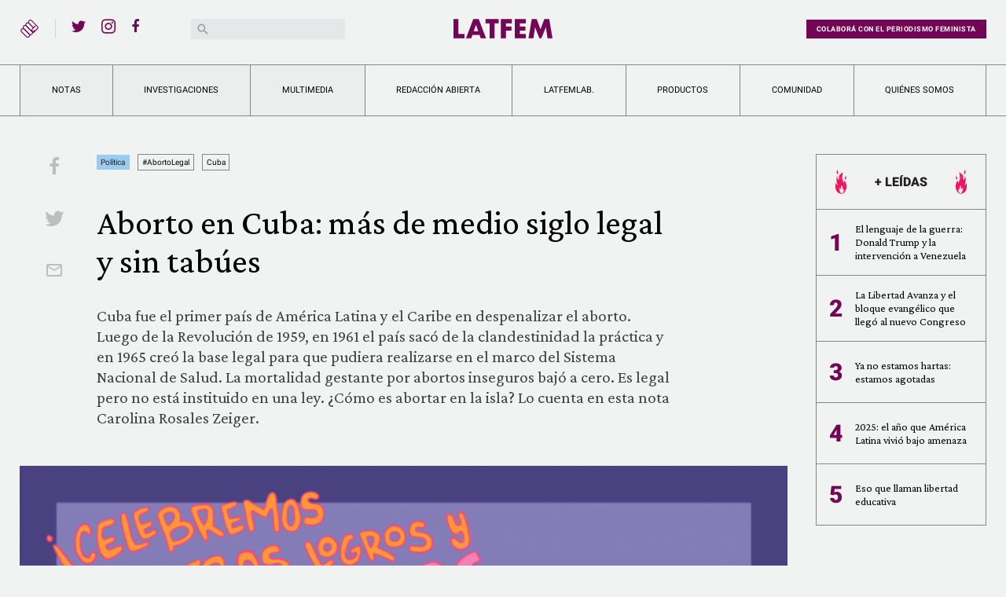

--- FILE ---
content_type: text/html; charset=UTF-8
request_url: https://latfem.org/aborto-en-cuba-mas-de-medio-siglo-legal-y-sin-tabues/
body_size: 14344
content:
<!doctype html>
<html lang="es-AR">
<head>
	<meta charset="UTF-8">
	<meta name="viewport" content="width=device-width, initial-scale=1">
	<link rel="profile" href="https://gmpg.org/xfn/11">

	<meta name='robots' content='index, follow, max-image-preview:large, max-snippet:-1, max-video-preview:-1' />

	<!-- This site is optimized with the Yoast SEO plugin v23.0 - https://yoast.com/wordpress/plugins/seo/ -->
	<title>Aborto en Cuba: más de medio siglo legal y sin tabúes - LatFem</title>
	<meta name="description" content="Cuba fue el primer país de América Latina y el Caribe en despenalizar el aborto. Luego de la Revolución de 1959, en 1961 el país sacó de la clandestinidad la práctica y en 1965 creó la base legal para que pudiera realizarse en el marco del Sistema Nacional de Salud. La mortalidad gestante por abortos inseguros bajó a cero. Es legal pero no está instituido en una ley. ¿Cómo es abortar en la isla? Lo cuenta en esta nota Carolina Rosales Zeiger. " />
	<link rel="canonical" href="https://latfem.org/aborto-en-cuba-mas-de-medio-siglo-legal-y-sin-tabues/" />
	<meta property="og:locale" content="es_ES" />
	<meta property="og:type" content="article" />
	<meta property="og:title" content="Aborto en Cuba: más de medio siglo legal y sin tabúes - LatFem" />
	<meta property="og:description" content="Cuba fue el primer país de América Latina y el Caribe en despenalizar el aborto. Luego de la Revolución de 1959, en 1961 el país sacó de la clandestinidad la práctica y en 1965 creó la base legal para que pudiera realizarse en el marco del Sistema Nacional de Salud. La mortalidad gestante por abortos inseguros bajó a cero. Es legal pero no está instituido en una ley. ¿Cómo es abortar en la isla? Lo cuenta en esta nota Carolina Rosales Zeiger. " />
	<meta property="og:url" content="https://latfem.org/aborto-en-cuba-mas-de-medio-siglo-legal-y-sin-tabues/" />
	<meta property="og:site_name" content="LatFem" />
	<meta property="article:publisher" content="https://www.facebook.com/LatFemPeriodismoFeminista/" />
	<meta property="article:published_time" content="2020-12-14T12:06:41+00:00" />
	<meta property="article:modified_time" content="2021-07-16T12:45:37+00:00" />
	<meta property="og:image" content="https://latfem.org/wp-content/uploads/2020/09/Cuba-Aborto-libre-e1607947664799.png" />
	<meta property="og:image:width" content="1200" />
	<meta property="og:image:height" content="1200" />
	<meta property="og:image:type" content="image/png" />
	<meta name="author" content="LatFem" />
	<meta name="twitter:card" content="summary_large_image" />
	<meta name="twitter:creator" content="@latfemnoticias" />
	<meta name="twitter:site" content="@latfemnoticias" />
	<meta name="twitter:label1" content="Escrito por" />
	<meta name="twitter:data1" content="LatFem" />
	<meta name="twitter:label2" content="Tiempo de lectura" />
	<meta name="twitter:data2" content="9 minutos" />
	<script type="application/ld+json" class="yoast-schema-graph">{"@context":"https://schema.org","@graph":[{"@type":"Article","@id":"https://latfem.org/aborto-en-cuba-mas-de-medio-siglo-legal-y-sin-tabues/#article","isPartOf":{"@id":"https://latfem.org/aborto-en-cuba-mas-de-medio-siglo-legal-y-sin-tabues/"},"author":{"name":"LatFem","@id":"https://latfem.org/#/schema/person/46b3213ad340f2ceaa6e88eaf3e8521b"},"headline":"Aborto en Cuba: más de medio siglo legal y sin tabúes","datePublished":"2020-12-14T12:06:41+00:00","dateModified":"2021-07-16T12:45:37+00:00","mainEntityOfPage":{"@id":"https://latfem.org/aborto-en-cuba-mas-de-medio-siglo-legal-y-sin-tabues/"},"wordCount":1890,"publisher":{"@id":"https://latfem.org/#organization"},"image":{"@id":"https://latfem.org/aborto-en-cuba-mas-de-medio-siglo-legal-y-sin-tabues/#primaryimage"},"thumbnailUrl":"https://latfem.org/wp-content/uploads/2020/09/Cuba-Aborto-libre-e1607947664799.png","keywords":["#AbortoLegal","Cuba"],"articleSection":["Política"],"inLanguage":"es-AR"},{"@type":"WebPage","@id":"https://latfem.org/aborto-en-cuba-mas-de-medio-siglo-legal-y-sin-tabues/","url":"https://latfem.org/aborto-en-cuba-mas-de-medio-siglo-legal-y-sin-tabues/","name":"Aborto en Cuba: más de medio siglo legal y sin tabúes - LatFem","isPartOf":{"@id":"https://latfem.org/#website"},"primaryImageOfPage":{"@id":"https://latfem.org/aborto-en-cuba-mas-de-medio-siglo-legal-y-sin-tabues/#primaryimage"},"image":{"@id":"https://latfem.org/aborto-en-cuba-mas-de-medio-siglo-legal-y-sin-tabues/#primaryimage"},"thumbnailUrl":"https://latfem.org/wp-content/uploads/2020/09/Cuba-Aborto-libre-e1607947664799.png","datePublished":"2020-12-14T12:06:41+00:00","dateModified":"2021-07-16T12:45:37+00:00","description":"Cuba fue el primer país de América Latina y el Caribe en despenalizar el aborto. Luego de la Revolución de 1959, en 1961 el país sacó de la clandestinidad la práctica y en 1965 creó la base legal para que pudiera realizarse en el marco del Sistema Nacional de Salud. La mortalidad gestante por abortos inseguros bajó a cero. Es legal pero no está instituido en una ley. ¿Cómo es abortar en la isla? Lo cuenta en esta nota Carolina Rosales Zeiger. ","breadcrumb":{"@id":"https://latfem.org/aborto-en-cuba-mas-de-medio-siglo-legal-y-sin-tabues/#breadcrumb"},"inLanguage":"es-AR","potentialAction":[{"@type":"ReadAction","target":["https://latfem.org/aborto-en-cuba-mas-de-medio-siglo-legal-y-sin-tabues/"]}]},{"@type":"ImageObject","inLanguage":"es-AR","@id":"https://latfem.org/aborto-en-cuba-mas-de-medio-siglo-legal-y-sin-tabues/#primaryimage","url":"https://latfem.org/wp-content/uploads/2020/09/Cuba-Aborto-libre-e1607947664799.png","contentUrl":"https://latfem.org/wp-content/uploads/2020/09/Cuba-Aborto-libre-e1607947664799.png","width":1200,"height":1200},{"@type":"BreadcrumbList","@id":"https://latfem.org/aborto-en-cuba-mas-de-medio-siglo-legal-y-sin-tabues/#breadcrumb","itemListElement":[{"@type":"ListItem","position":1,"name":"Home","item":"https://latfem.org/"},{"@type":"ListItem","position":2,"name":"Aborto en Cuba: más de medio siglo legal y sin tabúes"}]},{"@type":"WebSite","@id":"https://latfem.org/#website","url":"https://latfem.org/","name":"LatFem","description":"Periodismo feminista","publisher":{"@id":"https://latfem.org/#organization"},"potentialAction":[{"@type":"SearchAction","target":{"@type":"EntryPoint","urlTemplate":"https://latfem.org/?s={search_term_string}"},"query-input":"required name=search_term_string"}],"inLanguage":"es-AR"},{"@type":"Organization","@id":"https://latfem.org/#organization","name":"LatFem","url":"https://latfem.org/","logo":{"@type":"ImageObject","inLanguage":"es-AR","@id":"https://latfem.org/#/schema/logo/image/","url":"https://latfem.org/wp-content/uploads/2017/07/Latfem_isologo-1.png","contentUrl":"https://latfem.org/wp-content/uploads/2017/07/Latfem_isologo-1.png","width":512,"height":512,"caption":"LatFem"},"image":{"@id":"https://latfem.org/#/schema/logo/image/"},"sameAs":["https://www.facebook.com/LatFemPeriodismoFeminista/","https://x.com/latfemnoticias","https://www.instagram.com/latfemnoticias/","https://www.youtube.com/channel/UCBtnjnfa1I_Q18f_fSTVefQ"]},{"@type":"Person","@id":"https://latfem.org/#/schema/person/46b3213ad340f2ceaa6e88eaf3e8521b","name":"LatFem","image":{"@type":"ImageObject","inLanguage":"es-AR","@id":"https://latfem.org/#/schema/person/image/","url":"https://secure.gravatar.com/avatar/b372e86844e9e5c33147b83873e4affd?s=96&d=mm&r=g","contentUrl":"https://secure.gravatar.com/avatar/b372e86844e9e5c33147b83873e4affd?s=96&d=mm&r=g","caption":"LatFem"},"url":"https://latfem.org/author/latfem/"}]}</script>
	<!-- / Yoast SEO plugin. -->


<link rel="alternate" type="application/rss+xml" title="LatFem &raquo; Feed" href="https://latfem.org/feed/" />
<link rel='stylesheet' id='wp-block-library-css' href='https://latfem.org/wp-includes/css/dist/block-library/style.min.css?ver=6.5.7' type='text/css' media='all' />
<style id='classic-theme-styles-inline-css' type='text/css'>
/*! This file is auto-generated */
.wp-block-button__link{color:#fff;background-color:#32373c;border-radius:9999px;box-shadow:none;text-decoration:none;padding:calc(.667em + 2px) calc(1.333em + 2px);font-size:1.125em}.wp-block-file__button{background:#32373c;color:#fff;text-decoration:none}
</style>
<style id='global-styles-inline-css' type='text/css'>
body{--wp--preset--color--black: #000000;--wp--preset--color--cyan-bluish-gray: #abb8c3;--wp--preset--color--white: #ffffff;--wp--preset--color--pale-pink: #f78da7;--wp--preset--color--vivid-red: #cf2e2e;--wp--preset--color--luminous-vivid-orange: #ff6900;--wp--preset--color--luminous-vivid-amber: #fcb900;--wp--preset--color--light-green-cyan: #7bdcb5;--wp--preset--color--vivid-green-cyan: #00d084;--wp--preset--color--pale-cyan-blue: #8ed1fc;--wp--preset--color--vivid-cyan-blue: #0693e3;--wp--preset--color--vivid-purple: #9b51e0;--wp--preset--gradient--vivid-cyan-blue-to-vivid-purple: linear-gradient(135deg,rgba(6,147,227,1) 0%,rgb(155,81,224) 100%);--wp--preset--gradient--light-green-cyan-to-vivid-green-cyan: linear-gradient(135deg,rgb(122,220,180) 0%,rgb(0,208,130) 100%);--wp--preset--gradient--luminous-vivid-amber-to-luminous-vivid-orange: linear-gradient(135deg,rgba(252,185,0,1) 0%,rgba(255,105,0,1) 100%);--wp--preset--gradient--luminous-vivid-orange-to-vivid-red: linear-gradient(135deg,rgba(255,105,0,1) 0%,rgb(207,46,46) 100%);--wp--preset--gradient--very-light-gray-to-cyan-bluish-gray: linear-gradient(135deg,rgb(238,238,238) 0%,rgb(169,184,195) 100%);--wp--preset--gradient--cool-to-warm-spectrum: linear-gradient(135deg,rgb(74,234,220) 0%,rgb(151,120,209) 20%,rgb(207,42,186) 40%,rgb(238,44,130) 60%,rgb(251,105,98) 80%,rgb(254,248,76) 100%);--wp--preset--gradient--blush-light-purple: linear-gradient(135deg,rgb(255,206,236) 0%,rgb(152,150,240) 100%);--wp--preset--gradient--blush-bordeaux: linear-gradient(135deg,rgb(254,205,165) 0%,rgb(254,45,45) 50%,rgb(107,0,62) 100%);--wp--preset--gradient--luminous-dusk: linear-gradient(135deg,rgb(255,203,112) 0%,rgb(199,81,192) 50%,rgb(65,88,208) 100%);--wp--preset--gradient--pale-ocean: linear-gradient(135deg,rgb(255,245,203) 0%,rgb(182,227,212) 50%,rgb(51,167,181) 100%);--wp--preset--gradient--electric-grass: linear-gradient(135deg,rgb(202,248,128) 0%,rgb(113,206,126) 100%);--wp--preset--gradient--midnight: linear-gradient(135deg,rgb(2,3,129) 0%,rgb(40,116,252) 100%);--wp--preset--font-size--small: 13px;--wp--preset--font-size--medium: 20px;--wp--preset--font-size--large: 36px;--wp--preset--font-size--x-large: 42px;--wp--preset--spacing--20: 0.44rem;--wp--preset--spacing--30: 0.67rem;--wp--preset--spacing--40: 1rem;--wp--preset--spacing--50: 1.5rem;--wp--preset--spacing--60: 2.25rem;--wp--preset--spacing--70: 3.38rem;--wp--preset--spacing--80: 5.06rem;--wp--preset--shadow--natural: 6px 6px 9px rgba(0, 0, 0, 0.2);--wp--preset--shadow--deep: 12px 12px 50px rgba(0, 0, 0, 0.4);--wp--preset--shadow--sharp: 6px 6px 0px rgba(0, 0, 0, 0.2);--wp--preset--shadow--outlined: 6px 6px 0px -3px rgba(255, 255, 255, 1), 6px 6px rgba(0, 0, 0, 1);--wp--preset--shadow--crisp: 6px 6px 0px rgba(0, 0, 0, 1);}:where(.is-layout-flex){gap: 0.5em;}:where(.is-layout-grid){gap: 0.5em;}body .is-layout-flex{display: flex;}body .is-layout-flex{flex-wrap: wrap;align-items: center;}body .is-layout-flex > *{margin: 0;}body .is-layout-grid{display: grid;}body .is-layout-grid > *{margin: 0;}:where(.wp-block-columns.is-layout-flex){gap: 2em;}:where(.wp-block-columns.is-layout-grid){gap: 2em;}:where(.wp-block-post-template.is-layout-flex){gap: 1.25em;}:where(.wp-block-post-template.is-layout-grid){gap: 1.25em;}.has-black-color{color: var(--wp--preset--color--black) !important;}.has-cyan-bluish-gray-color{color: var(--wp--preset--color--cyan-bluish-gray) !important;}.has-white-color{color: var(--wp--preset--color--white) !important;}.has-pale-pink-color{color: var(--wp--preset--color--pale-pink) !important;}.has-vivid-red-color{color: var(--wp--preset--color--vivid-red) !important;}.has-luminous-vivid-orange-color{color: var(--wp--preset--color--luminous-vivid-orange) !important;}.has-luminous-vivid-amber-color{color: var(--wp--preset--color--luminous-vivid-amber) !important;}.has-light-green-cyan-color{color: var(--wp--preset--color--light-green-cyan) !important;}.has-vivid-green-cyan-color{color: var(--wp--preset--color--vivid-green-cyan) !important;}.has-pale-cyan-blue-color{color: var(--wp--preset--color--pale-cyan-blue) !important;}.has-vivid-cyan-blue-color{color: var(--wp--preset--color--vivid-cyan-blue) !important;}.has-vivid-purple-color{color: var(--wp--preset--color--vivid-purple) !important;}.has-black-background-color{background-color: var(--wp--preset--color--black) !important;}.has-cyan-bluish-gray-background-color{background-color: var(--wp--preset--color--cyan-bluish-gray) !important;}.has-white-background-color{background-color: var(--wp--preset--color--white) !important;}.has-pale-pink-background-color{background-color: var(--wp--preset--color--pale-pink) !important;}.has-vivid-red-background-color{background-color: var(--wp--preset--color--vivid-red) !important;}.has-luminous-vivid-orange-background-color{background-color: var(--wp--preset--color--luminous-vivid-orange) !important;}.has-luminous-vivid-amber-background-color{background-color: var(--wp--preset--color--luminous-vivid-amber) !important;}.has-light-green-cyan-background-color{background-color: var(--wp--preset--color--light-green-cyan) !important;}.has-vivid-green-cyan-background-color{background-color: var(--wp--preset--color--vivid-green-cyan) !important;}.has-pale-cyan-blue-background-color{background-color: var(--wp--preset--color--pale-cyan-blue) !important;}.has-vivid-cyan-blue-background-color{background-color: var(--wp--preset--color--vivid-cyan-blue) !important;}.has-vivid-purple-background-color{background-color: var(--wp--preset--color--vivid-purple) !important;}.has-black-border-color{border-color: var(--wp--preset--color--black) !important;}.has-cyan-bluish-gray-border-color{border-color: var(--wp--preset--color--cyan-bluish-gray) !important;}.has-white-border-color{border-color: var(--wp--preset--color--white) !important;}.has-pale-pink-border-color{border-color: var(--wp--preset--color--pale-pink) !important;}.has-vivid-red-border-color{border-color: var(--wp--preset--color--vivid-red) !important;}.has-luminous-vivid-orange-border-color{border-color: var(--wp--preset--color--luminous-vivid-orange) !important;}.has-luminous-vivid-amber-border-color{border-color: var(--wp--preset--color--luminous-vivid-amber) !important;}.has-light-green-cyan-border-color{border-color: var(--wp--preset--color--light-green-cyan) !important;}.has-vivid-green-cyan-border-color{border-color: var(--wp--preset--color--vivid-green-cyan) !important;}.has-pale-cyan-blue-border-color{border-color: var(--wp--preset--color--pale-cyan-blue) !important;}.has-vivid-cyan-blue-border-color{border-color: var(--wp--preset--color--vivid-cyan-blue) !important;}.has-vivid-purple-border-color{border-color: var(--wp--preset--color--vivid-purple) !important;}.has-vivid-cyan-blue-to-vivid-purple-gradient-background{background: var(--wp--preset--gradient--vivid-cyan-blue-to-vivid-purple) !important;}.has-light-green-cyan-to-vivid-green-cyan-gradient-background{background: var(--wp--preset--gradient--light-green-cyan-to-vivid-green-cyan) !important;}.has-luminous-vivid-amber-to-luminous-vivid-orange-gradient-background{background: var(--wp--preset--gradient--luminous-vivid-amber-to-luminous-vivid-orange) !important;}.has-luminous-vivid-orange-to-vivid-red-gradient-background{background: var(--wp--preset--gradient--luminous-vivid-orange-to-vivid-red) !important;}.has-very-light-gray-to-cyan-bluish-gray-gradient-background{background: var(--wp--preset--gradient--very-light-gray-to-cyan-bluish-gray) !important;}.has-cool-to-warm-spectrum-gradient-background{background: var(--wp--preset--gradient--cool-to-warm-spectrum) !important;}.has-blush-light-purple-gradient-background{background: var(--wp--preset--gradient--blush-light-purple) !important;}.has-blush-bordeaux-gradient-background{background: var(--wp--preset--gradient--blush-bordeaux) !important;}.has-luminous-dusk-gradient-background{background: var(--wp--preset--gradient--luminous-dusk) !important;}.has-pale-ocean-gradient-background{background: var(--wp--preset--gradient--pale-ocean) !important;}.has-electric-grass-gradient-background{background: var(--wp--preset--gradient--electric-grass) !important;}.has-midnight-gradient-background{background: var(--wp--preset--gradient--midnight) !important;}.has-small-font-size{font-size: var(--wp--preset--font-size--small) !important;}.has-medium-font-size{font-size: var(--wp--preset--font-size--medium) !important;}.has-large-font-size{font-size: var(--wp--preset--font-size--large) !important;}.has-x-large-font-size{font-size: var(--wp--preset--font-size--x-large) !important;}
.wp-block-navigation a:where(:not(.wp-element-button)){color: inherit;}
:where(.wp-block-post-template.is-layout-flex){gap: 1.25em;}:where(.wp-block-post-template.is-layout-grid){gap: 1.25em;}
:where(.wp-block-columns.is-layout-flex){gap: 2em;}:where(.wp-block-columns.is-layout-grid){gap: 2em;}
.wp-block-pullquote{font-size: 1.5em;line-height: 1.6;}
</style>
<link rel='stylesheet' id='latfem-style-css' href='https://latfem.org/wp-content/themes/latfem2020/style.css?ver=202409' type='text/css' media='all' />
<script type="text/javascript" src="https://latfem.org/wp-includes/js/jquery/jquery.min.js?ver=3.7.1" id="jquery-core-js"></script>
<script type="text/javascript" src="https://latfem.org/wp-includes/js/jquery/jquery-migrate.min.js?ver=3.4.1" id="jquery-migrate-js"></script>

<!-- This site is using AdRotate v5.8.14 Professional to display their advertisements - https://ajdg.solutions/ -->
<!-- AdRotate CSS -->
<style type="text/css" media="screen">
	.g { margin:0px; padding:0px; overflow:hidden; line-height:1; zoom:1; }
	.g img { height:auto; }
	.g-col { position:relative; float:left; }
	.g-col:first-child { margin-left: 0; }
	.g-col:last-child { margin-right: 0; }
	.g-3 { margin:0px 0px 0px 0px;width:auto; height:auto; }
	@media only screen and (max-width: 480px) {
		.g-col, .g-dyn, .g-single { width:100%; margin-left:0; margin-right:0; }
	}
</style>
<!-- /AdRotate CSS -->

<link rel="icon" href="https://latfem.org/wp-content/uploads/2024/09/cropped-Punito_Morado-32x32.png" sizes="32x32" />
<link rel="icon" href="https://latfem.org/wp-content/uploads/2024/09/cropped-Punito_Morado-192x192.png" sizes="192x192" />
<link rel="apple-touch-icon" href="https://latfem.org/wp-content/uploads/2024/09/cropped-Punito_Morado-180x180.png" />
<meta name="msapplication-TileImage" content="https://latfem.org/wp-content/uploads/2024/09/cropped-Punito_Morado-270x270.png" />
</head>

<body class="post-template-default single single-post postid-18933 single-format-standard">
	<script>
		(function(i,s,o,g,r,a,m){i['GoogleAnalyticsObject']=r;i[r]=i[r]||function(){
		(i[r].q=i[r].q||[]).push(arguments)},i[r].l=1*new Date();a=s.createElement(o),
		m=s.getElementsByTagName(o)[0];a.async=1;a.src=g;m.parentNode.insertBefore(a,m)
		})(window,document,'script','https://www.google-analytics.com/analytics.js','ga');

		ga('create', 'UA-102603416-1', 'auto');
		ga('send', 'pageview');
	</script>
<div class="lf-site">

	<header class="header">
		<div class="d-none d-lg-block container pt-4 pb-4">
			<div class="d-flex justify-content-between">
				<div class="d-flex header-col">
					<div class="iso">
						<img src="https://latfem.org/wp-content/themes/latfem2020/build/img/latfem-iso.svg" alt="Latfem">
						<div class="menu-toggler-desktop">
							<span class="icon-menu"></span>
							<span class="icon-clearclose"></span>
						</div>
					</div>
					<div class="social-links">
						<ul id="menu-social" class="social-menu"><li id="menu-item-14840" class="menu-item menu-item-type-custom menu-item-object-custom menu-item-14840"><a href="https://twitter.com/latfemnoticias"><span class="sr-only">Twitter</span></a></li>
<li id="menu-item-14841" class="menu-item menu-item-type-custom menu-item-object-custom menu-item-14841"><a href="https://www.instagram.com/latfemnoticias/"><span class="sr-only">Instagram</span></a></li>
<li id="menu-item-14842" class="menu-item menu-item-type-custom menu-item-object-custom menu-item-14842"><a href="https://facebook.com/LatFemPeriodismoFeminista"><span class="sr-only">Facebook</span></a></li>
<li id="menu-item-28807" class="menu-item menu-item-type-custom menu-item-object-custom menu-item-28807"><a href="https://www.youtube.com/@latfemnoticias"><span class="sr-only">YouTube</span></a></li>
</ul>					</div>
					<div class="search">
						<div class="search-toggler d-block d-lg-none"><span class="icon-search"></span></div>
<form role="search" method="get" class="search-form" action="https://latfem.org/">
	<label for="headerSearch">
		<span class="sr-only">Buscar:</span>
		<input type="search" id="headerSearch" class="search-field" value="" name="s" />
	</label>
	<button type="submit" class="search-submit">
		<span class="icon-search"></span>
	</button>
</form>
					</div>
				</div>
				<div class="logo header-col">
					<a class="" href="https://latfem.org/" rel="home">
						<img class="lf-logo" src="https://latfem.org/wp-content/themes/latfem2020/build/img/latfem-logo.svg" alt="Latfem">
						<img class="lf-tagline" src="https://latfem.org/wp-content/themes/latfem2020/build/img/periodismo-feminista.svg" alt="Latfem">
					</a>
				</div><!-- .logo -->
				<div class="d-flex header-col justify-content-end">
					<div class="cta">
						<a class="btn btn-primary" href="https://cafecito.app/latfem" rel="nofollow" target="_blank">Colaborá con el periodismo feminista</a>
					</div>
				</div>
			</div>
		</div>
		
		<div class="d-block d-lg-none mobile-header">
			<div class="d-flex justify-content-between align-items-center">
				<div class="menu-toggler">
					<span class="icon-menu"></span>
					<span class="icon-clearclose"></span>
				</div>
				<div class="logo">
					<a class="" href="https://latfem.org/" rel="home">
						<img src="https://latfem.org/wp-content/themes/latfem2020/build/img/latfem-logo.svg" alt="Latfem">
					</a>
				</div>
				<div class="search">
					<div class="search-toggler d-block d-lg-none"><span class="icon-search"></span></div>
<form role="search" method="get" class="search-form" action="https://latfem.org/">
	<label for="headerSearch">
		<span class="sr-only">Buscar:</span>
		<input type="search" id="headerSearch" class="search-field" value="" name="s" />
	</label>
	<button type="submit" class="search-submit">
		<span class="icon-search"></span>
	</button>
</form>
				</div>
			</div>
		</div>

		<nav id="site-navigation">
			<div class="container">
				<div class="header-nav"><ul id="menu-primary" class="navbar nav-fill"><li itemscope="itemscope" itemtype="https://www.schema.org/SiteNavigationElement" id="menu-item-14843" class="nav-item-bg menu-item menu-item-type-custom menu-item-object-custom menu-item-has-children dropdown menu-item-14843 nav-item"><a title="Notas" href="#" data-toggle="dropdown" aria-haspopup="true" aria-expanded="false" class="dropdown-toggle nav-link" id="menu-item-dropdown-14843">Notas</a>
<ul class="dropdown-menu" aria-labelledby="menu-item-dropdown-14843" role="menu">
	<li itemscope="itemscope" itemtype="https://www.schema.org/SiteNavigationElement" id="menu-item-2934" class="violencias menu-item menu-item-type-taxonomy menu-item-object-category menu-item-2934 nav-item"><a title="Violencias" href="https://latfem.org/violencias/" class="dropdown-item">Violencias</a></li>
	<li itemscope="itemscope" itemtype="https://www.schema.org/SiteNavigationElement" id="menu-item-2933" class="sociedad menu-item menu-item-type-taxonomy menu-item-object-category menu-item-2933 nav-item"><a title="Sociedad" href="https://latfem.org/sociedad/" class="dropdown-item">Sociedad</a></li>
	<li itemscope="itemscope" itemtype="https://www.schema.org/SiteNavigationElement" id="menu-item-2931" class="economia menu-item menu-item-type-taxonomy menu-item-object-category menu-item-2931 nav-item"><a title="Economía" href="https://latfem.org/economia/" class="dropdown-item">Economía</a></li>
	<li itemscope="itemscope" itemtype="https://www.schema.org/SiteNavigationElement" id="menu-item-2932" class="politica menu-item menu-item-type-taxonomy menu-item-object-category current-post-ancestor current-menu-parent current-post-parent active menu-item-2932 nav-item"><a title="Política" href="https://latfem.org/politica/" class="dropdown-item">Política</a></li>
	<li itemscope="itemscope" itemtype="https://www.schema.org/SiteNavigationElement" id="menu-item-2929" class="activismos menu-item menu-item-type-taxonomy menu-item-object-category menu-item-2929 nav-item"><a title="Activismos" href="https://latfem.org/activismos/" class="dropdown-item">Activismos</a></li>
	<li itemscope="itemscope" itemtype="https://www.schema.org/SiteNavigationElement" id="menu-item-2930" class="cultura menu-item menu-item-type-taxonomy menu-item-object-category menu-item-2930 nav-item"><a title="Cultura" href="https://latfem.org/cultura/" class="dropdown-item">Cultura</a></li>
	<li itemscope="itemscope" itemtype="https://www.schema.org/SiteNavigationElement" id="menu-item-14932" class="deportes menu-item menu-item-type-taxonomy menu-item-object-category menu-item-14932 nav-item"><a title="Deportes" href="https://latfem.org/deportes/" class="dropdown-item">Deportes</a></li>
</ul>
</li>
<li itemscope="itemscope" itemtype="https://www.schema.org/SiteNavigationElement" id="menu-item-16466" class="nav-item-bg menu-item menu-item-type-custom menu-item-object-custom menu-item-has-children dropdown menu-item-16466 nav-item"><a title="Investigaciones" href="#" data-toggle="dropdown" aria-haspopup="true" aria-expanded="false" class="dropdown-toggle nav-link" id="menu-item-dropdown-16466">Investigaciones</a>
<ul class="dropdown-menu" aria-labelledby="menu-item-dropdown-16466" role="menu">
	<li itemscope="itemscope" itemtype="https://www.schema.org/SiteNavigationElement" id="menu-item-16860" class="menu-item menu-item-type-custom menu-item-object-custom menu-item-16860 nav-item"><a title="Rompiendo Moldes" href="https://latfem.org/rompiendo-moldes" class="dropdown-item">Rompiendo Moldes</a></li>
	<li itemscope="itemscope" itemtype="https://www.schema.org/SiteNavigationElement" id="menu-item-16467" class="menu-item menu-item-type-custom menu-item-object-custom menu-item-16467 nav-item"><a title="Sin ley: zona de riesgo" href="https://latfem.org/sin-ley" class="dropdown-item">Sin ley: zona de riesgo</a></li>
	<li itemscope="itemscope" itemtype="https://www.schema.org/SiteNavigationElement" id="menu-item-16861" class="menu-item menu-item-type-custom menu-item-object-custom menu-item-16861 nav-item"><a title="Ministerio de Putas" href="https://latfem.org/ministerio-de-putas-como-ammar-articula-con-el-estado-durante-la-pandemia/" class="dropdown-item">Ministerio de Putas</a></li>
	<li itemscope="itemscope" itemtype="https://www.schema.org/SiteNavigationElement" id="menu-item-21679" class="menu-item menu-item-type-custom menu-item-object-custom menu-item-21679 nav-item"><a title="Cuarentenials" href="http://latfem.org/cuarentenials/" class="dropdown-item">Cuarentenials</a></li>
	<li itemscope="itemscope" itemtype="https://www.schema.org/SiteNavigationElement" id="menu-item-22100" class="menu-item menu-item-type-custom menu-item-object-custom menu-item-22100 nav-item"><a title="La semillera que resiste a la forestación" href="https://latfem.org/la-semillera-que-resiste-a-la-forestacion/" class="dropdown-item">La semillera que resiste a la forestación</a></li>
	<li itemscope="itemscope" itemtype="https://www.schema.org/SiteNavigationElement" id="menu-item-22798" class="menu-item menu-item-type-custom menu-item-object-custom menu-item-22798 nav-item"><a title="Ellas alimentan al mundo: tierra para las que la trabajan" href="https://latfem.org/ellas-alimentan-al-mundo/" class="dropdown-item">Ellas alimentan al mundo: tierra para las que la trabajan</a></li>
	<li itemscope="itemscope" itemtype="https://www.schema.org/SiteNavigationElement" id="menu-item-24139" class="menu-item menu-item-type-custom menu-item-object-custom menu-item-24139 nav-item"><a title="Cuidados digitales para ejercer más y mejor periodismo feminista" href="https://latfem.org/como-nos-defendemos-las-periodistas-feministas-frente-a-la-tecnoviolencia-machista-presentamos-un-informe-de-historias-y-un-protocolo-de-accion/" class="dropdown-item">Cuidados digitales para ejercer más y mejor periodismo feminista</a></li>
	<li itemscope="itemscope" itemtype="https://www.schema.org/SiteNavigationElement" id="menu-item-24863" class="menu-item menu-item-type-custom menu-item-object-custom menu-item-24863 nav-item"><a title="Semillera 2022" href="https://latfem.org/semillera/" class="dropdown-item">Semillera 2022</a></li>
	<li itemscope="itemscope" itemtype="https://www.schema.org/SiteNavigationElement" id="menu-item-26839" class="menu-item menu-item-type-custom menu-item-object-custom menu-item-26839 nav-item"><a title="Las informales" href="https://latfem.org/tema/las-informales/" class="dropdown-item">Las informales</a></li>
	<li itemscope="itemscope" itemtype="https://www.schema.org/SiteNavigationElement" id="menu-item-26838" class="menu-item menu-item-type-custom menu-item-object-custom menu-item-26838 nav-item"><a title="Institucionalizadas: cuando los feminismos se vuelven parte del Estado" href="https://latfem.org/tema/institucionalizadas/" class="dropdown-item">Institucionalizadas: cuando los feminismos se vuelven parte del Estado</a></li>
</ul>
</li>
<li itemscope="itemscope" itemtype="https://www.schema.org/SiteNavigationElement" id="menu-item-14844" class="nav-item-bg menu-item menu-item-type-custom menu-item-object-custom menu-item-has-children dropdown menu-item-14844 nav-item"><a title="Multimedia" href="#" data-toggle="dropdown" aria-haspopup="true" aria-expanded="false" class="dropdown-toggle nav-link" id="menu-item-dropdown-14844">Multimedia</a>
<ul class="dropdown-menu" aria-labelledby="menu-item-dropdown-14844" role="menu">
	<li itemscope="itemscope" itemtype="https://www.schema.org/SiteNavigationElement" id="menu-item-14851" class="menu-item menu-item-type-post_type menu-item-object-page menu-item-14851 nav-item"><a title="Videos" href="https://latfem.org/videos/" class="dropdown-item">Videos</a></li>
	<li itemscope="itemscope" itemtype="https://www.schema.org/SiteNavigationElement" id="menu-item-14856" class="menu-item menu-item-type-post_type_archive menu-item-object-galerias menu-item-14856 nav-item"><a title="Galerias" href="https://latfem.org/galerias/" class="dropdown-item">Galerias</a></li>
	<li itemscope="itemscope" itemtype="https://www.schema.org/SiteNavigationElement" id="menu-item-14860" class="menu-item menu-item-type-post_type_archive menu-item-object-historias-ilustradas menu-item-14860 nav-item"><a title="Historias Ilustradas" href="https://latfem.org/historias-ilustradas/" class="dropdown-item">Historias Ilustradas</a></li>
</ul>
</li>
<li itemscope="itemscope" itemtype="https://www.schema.org/SiteNavigationElement" id="menu-item-14854" class="menu-item menu-item-type-custom menu-item-object-custom menu-item-has-children dropdown menu-item-14854 nav-item"><a title="Redacción abierta" href="#" data-toggle="dropdown" aria-haspopup="true" aria-expanded="false" class="dropdown-toggle nav-link" id="menu-item-dropdown-14854">Redacción abierta</a>
<ul class="dropdown-menu" aria-labelledby="menu-item-dropdown-14854" role="menu">
	<li itemscope="itemscope" itemtype="https://www.schema.org/SiteNavigationElement" id="menu-item-14884" class="menu-item menu-item-type-post_type_archive menu-item-object-talleres menu-item-14884 nav-item"><a title="Talleres" href="https://latfem.org/talleres/" class="dropdown-item">Talleres</a></li>
	<li itemscope="itemscope" itemtype="https://www.schema.org/SiteNavigationElement" id="menu-item-14910" class="menu-item menu-item-type-post_type_archive menu-item-object-eventos menu-item-14910 nav-item"><a title="Eventos" href="https://latfem.org/eventos/" class="dropdown-item">Eventos</a></li>
</ul>
</li>
<li itemscope="itemscope" itemtype="https://www.schema.org/SiteNavigationElement" id="menu-item-17252" class="menu-item menu-item-type-custom menu-item-object-custom menu-item-17252 nav-item"><a title="LATFEMLAB." href="https://lab.latfem.org/" class="nav-link">LATFEMLAB.</a></li>
<li itemscope="itemscope" itemtype="https://www.schema.org/SiteNavigationElement" id="menu-item-14930" class="menu-item menu-item-type-post_type_archive menu-item-object-productos menu-item-14930 nav-item"><a title="Productos" href="https://latfem.org/productos/" class="nav-link">Productos</a></li>
<li itemscope="itemscope" itemtype="https://www.schema.org/SiteNavigationElement" id="menu-item-14855" class="has-tooltip menu-item menu-item-type-custom menu-item-object-custom menu-item-14855 nav-item"><a title="Colabora con el periodismo feminista. Escribinos a contacto@latfem.org." href="mailto:contacto@latfem.org" class="nav-link">Comunidad</a></li>
<li itemscope="itemscope" itemtype="https://www.schema.org/SiteNavigationElement" id="menu-item-14845" class="menu-item menu-item-type-post_type menu-item-object-page menu-item-14845 nav-item"><a title="Quiénes somos" href="https://latfem.org/quienes-somos/" class="nav-link">Quiénes somos</a></li>
</ul></div>			</div>
		</nav><!-- #site-navigation -->
	</header><!-- #masthead -->	<div class="lf-content">
		<main>
			<div class="container pt-6">
				<div class="row">
					<div class="col-lg-8">
						<div class="upper-share">
	<div class="share-container">
		<div class="share">
			<ul class="share_list">
								<li class="share_item">
					<a href="https://www.facebook.com/sharer/sharer.php?u=https://latfem.org/aborto-en-cuba-mas-de-medio-siglo-legal-y-sin-tabues/" target="_blank">
						<span class="icon-facebook"></span><span class="sr-only">Facebook</span>
					</a>
				</li>
				<li class="share_item">
					<a href="https://twitter.com/intent/tweet?text=https://latfem.org/aborto-en-cuba-mas-de-medio-siglo-legal-y-sin-tabues/ por @latfemnoticias" target="_blank">
						<span class="icon-twitter"></span><span class="sr-only">Twitter</span>
					</a>
				</li>
				<li class="share_item">
					<a href="mailto:?subject=LATFEM%20Periodismo%20Feminista&amp;body=https://latfem.org/aborto-en-cuba-mas-de-medio-siglo-legal-y-sin-tabues/" target="_blank">
						<span class="icon-mail_outline"></span><span class="sr-only">Email</span>
					</a>
				</li>
			</ul>
		</div>
	</div>
</div>

<article id="post-18933" class="post-18933 post type-post status-publish format-standard has-post-thumbnail hentry category-politica tag-abortolegal tag-cuba autoria-carolina-rosales-zeiger">
	<div class="entry-meta newsfeed--tags">
		<a class="category politica" href="https://latfem.org/politica/">Política</a><a href='https://latfem.org/tema/abortolegal/' title='#AbortoLegal' class='tag'>#AbortoLegal</a><a href='https://latfem.org/tema/cuba/' title='Cuba' class='tag'>Cuba</a>	</div><!-- .entry-meta -->
	<div class="entry-container">
		
		
				<header class="entry-header">
			<h1 class="entry-title">Aborto en Cuba: más de medio siglo legal y sin tabúes</h1>			<div class="entry-excerpt"><p>Cuba fue el primer país de América Latina y el Caribe en despenalizar el aborto. Luego de la Revolución de 1959, en 1961 el país sacó de la clandestinidad la práctica y en 1965 creó la base legal para que pudiera realizarse en el marco del Sistema Nacional de Salud. La mortalidad gestante por abortos inseguros bajó a cero. Es legal pero no está instituido en una ley. ¿Cómo es abortar en la isla? Lo cuenta en esta nota Carolina Rosales Zeiger. </p>
</div>
		</header><!-- .entry-header -->
		<div class="entry-image">
			<img width="640" height="640" src="https://latfem.org/wp-content/uploads/2020/09/Cuba-Aborto-libre-878x878.png" class="img-fluid wp-post-image" alt="" decoding="async" fetchpriority="high" srcset="https://latfem.org/wp-content/uploads/2020/09/Cuba-Aborto-libre-878x878.png 878w, https://latfem.org/wp-content/uploads/2020/09/Cuba-Aborto-libre-678x678.png 678w, https://latfem.org/wp-content/uploads/2020/09/Cuba-Aborto-libre-345x345.png 345w, https://latfem.org/wp-content/uploads/2020/09/Cuba-Aborto-libre-768x768.png 768w, https://latfem.org/wp-content/uploads/2020/09/Cuba-Aborto-libre-1536x1536.png 1536w, https://latfem.org/wp-content/uploads/2020/09/Cuba-Aborto-libre-e1607947664799.png 1200w" sizes="(max-width: 640px) 100vw, 640px" />		</div>
				
		<div class="entry-author-container">
		<div class="entry-author"><div class="entry-author--meta"><p class="author vcard"><a class="url fn n" href="https://latfem.org/autoria/carolina-rosales-zeiger/">Carolina Rosales Zeiger</a></p><span class="posted-on"><time class="entry-date published" datetime="2020-12-14T12:06:41+00:00">diciembre 14, 2020</time></span></div></div>											<div class="entry-author entry-author-photos mt-3">
				<div class="entry-author--meta">
					<p class="author vcard"><strong>Fotos:</strong> <span class="fn">Tania González @petupetin</span></p>
				</div>
			</div>
					</div>
	
	<div class="entry-content">
		
<p>El día que Ailynn Torres Santana fue a hacerse un aborto, en la sala de espera del hospital donde tenía turno para la práctica, un televisor transmitía la misa a la Virgen de la Caridad del Cobre. La patrona de Cuba, también conocida como Cachita (<em>u Oshún para la religión yoruba</em>), es la diosa del amor, los ríos y el agua dulce. Pero también la protectora de la fertilidad, de las gestantes y de las parturientas. Su celebración salía iluminada de la pantalla y teñía de dorado todo el lugar. Sin embargo, no había disonancia en aquella escena. El manto de Cachita alcanzaba a cualquiera que se lo pidiera. No representaba una censura a quienes esperaban su turno para interrumpir su embarazo: era, más bien, una compañera más.</p>



<p>“En la isla el aborto no es un tema tabú”, dice Ailynn Torres Santana, periodista e investigadora, en diálogo con <strong>LatFem</strong>. Y sigue: “Es una práctica considerada legítima tanto en las normas sociales como en el funcionamiento institucional”.&nbsp;</p>



<p><mark>Cuba fue el primer país de América Latina y el Caribe en despenalizar el aborto. Luego de la Revolución de 1959, en 1961 el país sacó de la clandestinidad la práctica y en 1965 creó la base legal para que pudiera realizarse en el marco del Sistema Nacional de Salud.</mark> Esta base se estructuró sobre cuatro principios básicos: es la persona gestante quien decide, debe realizarse la práctica en una institución hospitalaria, debe ser practicada por personal experto y de forma totalmente gratuita. Desde entonces, las cubanas tienen acceso libre a este derecho siempre que sea en un marco institucional y dentro de las primeras 12 semanas de gestación (si no, se aplica a criterio médico). <mark>El <a href="http://www.parlamentocubano.gob.cu/index.php/documento/codigo-penal/">Código Penal actual </a>establece que el aborto se convierte en un delito si se comete por lucro, fuera de instituciones sanitarias, por personal no médico o en contra de la voluntad de la gestante.</mark>&nbsp;</p>



<p>Pero no todo comenzó con la Revolución: la primera ley sobre interrupción del embarazo en el país data de 1936, cuando se enmarcó en un sistema de causales. Entonces, el aborto era legal para salvar la vida de la madre o evitar un daño a su salud, en caso de violación o si existía la posibilidad de transmitir al feto una enfermedad grave. Además, en un contexto de tolerancia social y de las autoridades, las clínicas privadas ofrecían el servicio a quienes pudieran pagarlo, fuera y dentro del país. </p>



<p>“El aborto no fue un tema tabú incluso antes de la Revolución”, cuenta a<strong> LatFem</strong> la periodista feminista y activista Marta María Ramírez. Y amplía: “Seguramente por un tema de sincretismo con la religión <em>yoruba</em> y el catolicismo, que lo diluye, la fuerza de la iglesia católica ya era poca. Había familias que vivían afuera y que mandaban a sus hijas a abortar a Cuba para alejarlas de contextos más conservadores”. Hasta principios de los años 60, las personas de la alta sociedad accedían a abortos de manera segura y confidencial. Las pobres, morían. Las cifras de muerte materna por abortos inseguros eran de más de 60 por cada 100 mil nacimientos. <mark>Luego de la modificación de la norma, la muerte por esta causa se redujo casi a cero.</mark> </p>



<p>Desde entonces, quienes buscan interrumpir un embarazo en la isla tienen varias opciones. Pueden acudir al médico familiar (una figura aún muy presente en el país), hacer una consulta de planificación familiar en una institución de salud, ir al área comunitaria de cualquier policlínico o directamente a los hospitales ginecobstétricos. Luego de hacer estudios y chequeos generales, lxs profesionales de la salud indican el método y proceso: regulación menstrual, legrado o medicamentoso. El primero, una aspiración manual, se indica en las primeras semanas de gestación, pero se realiza sin anestesia y las cubanas suelen denunciar que es extremadamente doloroso. El segundo, conocido como “raspaje” (aunque hace varias décadas la Organización Mundial de la Salud desalienta su implementación), es el indicado a partir del segundo mes de embarazo. Y el tercero, a través de Misoprostol, debido a la crisis económica y la dificultad que el país tiene para ingresar medicamentos, es el menos implementado, pero su uso está en alza. Las pacientes no suelen poder elegir el método de interrupción. </p>



<p>“La interrupción se regula vía Ministerio de Salud Pública, por lo cual el procedimiento es a criterio médico y no de elección de la gestante”, explica Ailynn Torres Santana.</p>



<p>En la isla los indicadores de salud sexual y reproductiva son buenos y mejores que los promedios regionales y globales. Por ejemplo, la cobertura anticoncepcional entre mujeres en edad reproductiva (15-49 años) <a href="https://files.sld.cu/bvscuba/files/2020/05/Anuario-Electr%C3%B3nico-Espa%C3%B1ol-2019-ed-2020.pdf">en 2019 fue de 76,8 %</a> . Esa cifra es superior al promedio mundial de 63 % y a la de <a href="https://www.fundacionfemeba.org.ar/blog/farmacologia-7/post/uso-de-anticonceptivos-en-america-latina-y-el-caribe-con-un-enfoque-en-los-anticonceptivos-reversibles-de-accion-prolongada-prevalencia-y-desigualdades-en-23-paises-46417">muchos países de la región</a>. Además, las tasas de aborto cubanas son similares a las de los países de ingresos altos. En 2019, la tasa nacional fue de 27 por cada 1.000 mujeres de 12 a 49 años. Esa cifra fue menor que las que tenía el país en la década de 1980, pero mayor que la de comienzos de los 2000. América Latina, por el contrario, tiene la tasa de aborto más alta del mundo: aproximadamente 44 por cada 1.000 mujeres.&nbsp;</p>



<p class="has-large-font-size"><strong>Legal, pero sin ley</strong></p>



<p>En Cuba el aborto es legal, pero no está legalizado. Está institucionalizado en guías metodológicas del Ministerio de Salud pública y efectivamente se atiende como un asunto de salud, pero no está inscrito en una ley. Desde algunos sectores de la salud y los feminismos alertan sobre esto. “Necesitamos que no sea sólo una disposición ministerial”, dice Marta María Ramírez. Y desarrolla: “Con una ley, venga quien venga tiene que respetarlo, además de que se podría echar mano si un médico se niega, o con el tema del método, o respecto de la educación sexual, que hoy en día es muy biologicista”. Para Ailynn Torres Santana es urgente “blindar el derecho”, que no sea una norma de menor jerarquía y que sea una garantía de derecho sólida, no sólo de cara a la práctica y su ejecución, sino también frente a la avanzada de los sectores conservadores religiosos y no religiosos que se está dando en todo América Latina y el Caribe.</p>



<p>“Es una medida para aumentar el rango normativo del derecho, atemperarlo con el cambio constitucional y hacerlo ley”, dice. En Cuba, las leyes son aprobadas por la Asamblea Nacional del Poder Popular, a diferencia de otros decretos y normativas que no tienen que ser aceptadas por ella.</p>



<p>Por eso, la promulgación de una ley ayudaría además a profundizar la garantía del derecho. En algunas zonas del país existen conflictos de acceso, ya sea porque son rurales y alejadas o porque hay problemas de transporte. También se han realizado reportes de personas a las que les fue prohibido acompañar a sus parejas, tratos enmarcados en casos de violencia obstétrica y varias violaciones a la ética. Según Marta María Ramírez,se apunta a la “despersonalización del personal médico”. Por otra parte, existen denuncias de que algunxs profesionales buscan dilatar la práctica: Cuba es uno de los países más envejecidos y con menos tasa de natalidad de la región. El Estado intenta impulsar el recambio generacional e incremento de maternidad. Pero, sobre todo, aunque Cuba es un país laico, el avance religioso se empieza a colar en las salas de hospitales entre los y las médicas, y eso se traduce –a pesar de que implique un incumplimiento del mandato constitucional- en prácticas de dilación y estigmatización.</p>



<p>Torres Santana problematiza: también hay un conflicto situado. Si bien el país tiene tasas de natalidad y fecundidad bajas, en lxs adolescentes el número es comparativamente alto. “Esto y las tasas de IVE tienen relación con problemas en la educación sexual integral. Si bien existe un programa nacional, los resultados no están ni cerca de los deseables y la consecuencia es ésta”. Marta María Ramírez coincide en que hubo una “mala estrategia de educación sexual con grandes lagunas”. También siempre es necesario tener en cuenta la crisis económica que atraviesa la isla. </p>



<p>En Cuba existe por ejemplo una “crisis de condones recurrente”. “Son de mala calidad y escasean por temporadas. Y el resto de los métodos a veces son complicados o no todas los quieren por sus contraindicaciones”, explica.</p>



<figure class="wp-block-image size-large"><img decoding="async" width="960" height="640" src="https://latfem.org/wp-content/uploads/2020/12/Trovadoras-por-aborto-legal.jpg" alt="" class="wp-image-18942" srcset="https://latfem.org/wp-content/uploads/2020/12/Trovadoras-por-aborto-legal.jpg 960w, https://latfem.org/wp-content/uploads/2020/12/Trovadoras-por-aborto-legal-678x452.jpg 678w, https://latfem.org/wp-content/uploads/2020/12/Trovadoras-por-aborto-legal-768x512.jpg 768w" sizes="(max-width: 960px) 100vw, 960px" /><figcaption>Movilización de cubanas en Argentina apoyando la lucha por la legalización<br><em>Foto: Kaloian Santos Cabrera</em></figcaption></figure>



<p class="has-large-font-size"><strong>Aborto la novela nacional, antiderechos y la marea verde</strong></p>



<p>Este año la pandemia hizo que las familias cubanas volvieran a reunirse en frente del televisor para ver la novela nacional “El rostro de los días”. En ella Lía, una adolescente de 14 años, es violada y embarazada por el novio de su madre. Durante varios capítulos se especula sobre ello y finalmente la joven decide realizarse un aborto. A pesar de que el derecho está garantizado desde hace más de medio siglo en el país, la polémica estalló. Y, aunque la mayoría de los comentarios en redes apoyaba la decisión de Lía (incluso criticando que la novela justificara de manera conservadora la práctica por la violación), muchas voces en contra abogaron por el  mal llamado “derecho a la vida”, mostrando la creciente presencia de sectores antiderechos católicos y evangélicos en la isla.&nbsp;</p>



<p>Estos grupos religiosos fueron los principales opositores a la inclusión en la nueva Constitución cubana (2019) de un artículo que abriría la puerta al matrimonio igualitario, discusión que quedó relegada a 2021, cuando se presente mediante plebiscito el nuevo Código de Familia. Sin embargo, la nueva Constitución ya incluye un cambio. Menciona en su artículo 43 la necesidad de que el Estado propicie “el desarrollo integral de las mujeres y su plena participación social”, además de asegurar “el ejercicio de sus derechos sexuales y reproductivos” y la protección frente a la violencia de género “en cualquiera de sus manifestaciones y espacios”. Finalmente llama a garantizar la creación de “los mecanismos institucionales y legales para ello”.&nbsp;</p>



<p>Bajo esta modificación, y con el contexto favorable del derecho de su lado, las cubanas también comienzan a luchar por una Ley de Interrupción Voluntaria del Embarazo.&nbsp;</p>



<p>&#8220;El clima latinoamericano hace pensar en la pertinencia de la legalización de este derecho en Cuba”, agrega Ailynn Torres Santana. Y concluye: “Las luchas en Argentina, la marea verde que se ha desatado en la región, inciden en que se despierten las alertas”.</p>
	</div><!-- .entry-content -->
	</div>
	
</article><!-- #post-18933 -->
					</div>
					<aside class="col-lg-2 d-none d-lg-block">
						
<aside id="secondary" class="widget-area">
				
			<div class="top5-module">
				<div class="top5-module--title">
					<h3>+ Leídas</h3>
				</div>
				<ul class="top5-module--list">
								<li>
						<a href="https://latfem.org/el-lenguaje-de-la-guerra-donald-trump-y-la-intervencion-a-venezuela/">
							<div class="to5-item--number">1</div>
							<div class="top5-item--title">El lenguaje de la guerra: Donald Trump y la intervención a Venezuela</div>
						</a>
					</li>
								<li>
						<a href="https://latfem.org/la-libertad-avanza-y-el-bloque-evangelico-que-llego-al-nuevo-congreso/">
							<div class="to5-item--number">2</div>
							<div class="top5-item--title">La Libertad Avanza y el bloque evangélico que llegó al nuevo Congreso</div>
						</a>
					</li>
								<li>
						<a href="https://latfem.org/ya-no-estamos-hartas-estamos-agotadas/">
							<div class="to5-item--number">3</div>
							<div class="top5-item--title">Ya no estamos hartas: estamos agotadas</div>
						</a>
					</li>
								<li>
						<a href="https://latfem.org/2025-el-ano-que-america-latina-vivio-bajo-amenaza/">
							<div class="to5-item--number">4</div>
							<div class="top5-item--title">2025: el año que América Latina vivió bajo amenaza</div>
						</a>
					</li>
								<li>
						<a href="https://latfem.org/eso-que-llaman-libertad-educativa/">
							<div class="to5-item--number">5</div>
							<div class="top5-item--title">Eso que llaman libertad educativa</div>
						</a>
					</li>
							</ul>
			</div>
			
			
	</aside><!-- #secondary -->
					</aside>
				</div>
			</div>
					

					
						<div class="newsfeed newfeed-related mb-5 mt-5 pb-5 pt-5">
				<div class="container">
					<h3 class="newfeed-related--title">Te puede interesar:</h3>				
					<div class="row">
																	<div class="col-md-2">
							<div class="newsfeed-item">
								<a href="https://latfem.org/brasil-a-tres-anos-del-intento-de-golpe-y-las-proximas-elecciones-bajo-vigilancia/" rel="next">
									<div class="newsfeed-item--image">
																				<img width="330" height="200" src="https://latfem.org/wp-content/uploads/2026/01/Brasil-1-330x200.jpg" class="img-fluid wp-post-image" alt="" decoding="async" loading="lazy" />																		</div>
									<div class="newsfeed-item--text">
										<div class="newsfeed--tags newsfeed-item--tags">
											<span class="category politica">Política</span>
										</div>
										<div class="newsfeed--headline newsfeed-item--headline"><h2>Brasil a tres años del intento de golpe, la derecha acecha</h2></div>
										<div class="newsfeed--author newsfeed-item--author">
											Por 
																						<span>Danielle Santana</span>, 																						<span>Renata Codas</span>																					</div>
									</div>
								</a>
							</div>
						</div>
																							<div class="col-md-2">
							<div class="newsfeed-item">
								<a href="https://latfem.org/el-lenguaje-de-la-guerra-donald-trump-y-la-intervencion-a-venezuela/" rel="next">
									<div class="newsfeed-item--image">
																				<img width="330" height="200" src="https://latfem.org/wp-content/uploads/2026/01/Web_Trump-deportaciones-330x200.jpg" class="img-fluid wp-post-image" alt="" decoding="async" loading="lazy" />																		</div>
									<div class="newsfeed-item--text">
										<div class="newsfeed--tags newsfeed-item--tags">
											<span class="category politica">Política</span>
										</div>
										<div class="newsfeed--headline newsfeed-item--headline"><h2>El lenguaje de la guerra: Donald Trump y la intervención a Venezuela</h2></div>
										<div class="newsfeed--author newsfeed-item--author">
											Por 
																						<span>Maru Waldhüter</span>																					</div>
									</div>
								</a>
							</div>
						</div>
																							<div class="col-md-2">
							<div class="newsfeed-item">
								<a href="https://latfem.org/2025-el-ano-que-america-latina-vivio-bajo-amenaza/" rel="next">
									<div class="newsfeed-item--image">
																				<img width="330" height="200" src="https://latfem.org/wp-content/uploads/2025/12/Milei-Trump3-1-1536x1024-1-330x200.jpg" class="img-fluid wp-post-image" alt="" decoding="async" loading="lazy" />																		</div>
									<div class="newsfeed-item--text">
										<div class="newsfeed--tags newsfeed-item--tags">
											<span class="category politica">Política</span>
										</div>
										<div class="newsfeed--headline newsfeed-item--headline"><h2>2025: el año que América Latina vivió bajo amenaza</h2></div>
										<div class="newsfeed--author newsfeed-item--author">
											Por 
																						<span>Maru Waldhüter</span>																					</div>
									</div>
								</a>
							</div>
						</div>
																							<div class="col-md-2">
							<div class="newsfeed-item">
								<a href="https://latfem.org/eso-que-llaman-libertad-educativa/" rel="next">
									<div class="newsfeed-item--image">
																				<img width="330" height="200" src="https://latfem.org/wp-content/uploads/2025/12/PORTADA-EDUCACION-330x200.jpg" class="img-fluid wp-post-image" alt="" decoding="async" loading="lazy" />																		</div>
									<div class="newsfeed-item--text">
										<div class="newsfeed--tags newsfeed-item--tags">
											<span class="category politica">Política</span>
										</div>
										<div class="newsfeed--headline newsfeed-item--headline"><h2>Eso que llaman libertad educativa</h2></div>
										<div class="newsfeed--author newsfeed-item--author">
											Por 
																						<span>Miranda Carrete</span>																					</div>
									</div>
								</a>
							</div>
						</div>
																							<div class="col-md-2">
							<div class="newsfeed-item">
								<a href="https://latfem.org/panico-moral-y-poder-el-mapa-del-ataque-ultraconservador-contra-la-ley-de-identidad-de-genero/" rel="next">
									<div class="newsfeed-item--image">
																				<img width="330" height="200" src="https://latfem.org/wp-content/uploads/2025/12/cartografia-portada-330x200.jpg" class="img-fluid wp-post-image" alt="" decoding="async" loading="lazy" />																		</div>
									<div class="newsfeed-item--text">
										<div class="newsfeed--tags newsfeed-item--tags">
											<span class="category politica">Política</span>
										</div>
										<div class="newsfeed--headline newsfeed-item--headline"><h2>Pánico moral y poder: el mapa del ataque ultraconservador contra la Ley de Identidad de Género</h2></div>
										<div class="newsfeed--author newsfeed-item--author">
											Por 
																						<span>Euge Murillo</span>																					</div>
									</div>
								</a>
							</div>
						</div>
																</div>
				</div>
			</div>
						
		</main><!-- #main -->
	</div><!-- .lf-content -->


	<footer class="footer">
		<div class="container">
			<div class="d-flex justify-content-between">
				<div class="footer-col">
						<img src="https://latfem.org/wp-content/themes/latfem2020/build/img/logo-latfem-footer.svg" alt="Latfem">
						<div class="social-links">
							<ul id="menu-social-1" class="social-menu"><li class="menu-item menu-item-type-custom menu-item-object-custom menu-item-14840"><a href="https://twitter.com/latfemnoticias"><span class="sr-only">Twitter</span></a></li>
<li class="menu-item menu-item-type-custom menu-item-object-custom menu-item-14841"><a href="https://www.instagram.com/latfemnoticias/"><span class="sr-only">Instagram</span></a></li>
<li class="menu-item menu-item-type-custom menu-item-object-custom menu-item-14842"><a href="https://facebook.com/LatFemPeriodismoFeminista"><span class="sr-only">Facebook</span></a></li>
<li class="menu-item menu-item-type-custom menu-item-object-custom menu-item-28807"><a href="https://www.youtube.com/@latfemnoticias"><span class="sr-only">YouTube</span></a></li>
</ul>						</div>
				</div>
				<div class="footer-col">
					<div class="row">
												<div class="col-menu">
							<h3 class="footer-menu--title">Notas</h3>
							<ul id="menu-notas" class="footer-menu"><li id="menu-item-15210" class="menu-item menu-item-type-taxonomy menu-item-object-category menu-item-15210"><a href="https://latfem.org/violencias/">Violencias</a></li>
<li id="menu-item-15207" class="menu-item menu-item-type-taxonomy menu-item-object-category menu-item-15207"><a href="https://latfem.org/sociedad/">Sociedad</a></li>
<li id="menu-item-15211" class="menu-item menu-item-type-taxonomy menu-item-object-category menu-item-15211"><a href="https://latfem.org/economia/">Economía</a></li>
<li id="menu-item-15206" class="menu-item menu-item-type-taxonomy menu-item-object-category current-post-ancestor current-menu-parent current-post-parent menu-item-15206"><a href="https://latfem.org/politica/">Política</a></li>
<li id="menu-item-15208" class="menu-item menu-item-type-taxonomy menu-item-object-category menu-item-15208"><a href="https://latfem.org/activismos/">Activismos</a></li>
<li id="menu-item-15209" class="menu-item menu-item-type-taxonomy menu-item-object-category menu-item-15209"><a href="https://latfem.org/cultura/">Cultura</a></li>
<li id="menu-item-15212" class="menu-item menu-item-type-taxonomy menu-item-object-category menu-item-15212"><a href="https://latfem.org/deportes/">Deportes</a></li>
</ul>						</div>
																		<div class="col-menu">
							<h3 class="footer-menu--title">Multimedia</h3>
							<ul id="menu-multimedia" class="footer-menu"><li id="menu-item-15213" class="menu-item menu-item-type-post_type menu-item-object-page menu-item-15213"><a href="https://latfem.org/videos/">Videos</a></li>
<li id="menu-item-15214" class="menu-item menu-item-type-post_type_archive menu-item-object-galerias menu-item-15214"><a href="https://latfem.org/galerias/">Galerias</a></li>
<li id="menu-item-15215" class="menu-item menu-item-type-post_type_archive menu-item-object-historias-ilustradas menu-item-15215"><a href="https://latfem.org/historias-ilustradas/">Historias Ilustradas</a></li>
</ul>						</div>
																								<div class="col-menu">
							<ul id="menu-redaccion" class="footer-menu footer-menu--caps"><li id="menu-item-15217" class="menu-item menu-item-type-post_type_archive menu-item-object-eventos menu-item-15217"><a href="https://latfem.org/eventos/">Eventos</a></li>
<li id="menu-item-15219" class="menu-item menu-item-type-post_type_archive menu-item-object-talleres menu-item-15219"><a href="https://latfem.org/talleres/">Talleres</a></li>
<li id="menu-item-15220" class="menu-item menu-item-type-post_type_archive menu-item-object-productos menu-item-15220"><a href="https://latfem.org/productos/">Productos</a></li>
</ul>						</div>
																		<div class="col-menu">
							<ul id="menu-institucional" class="footer-menu footer-menu--caps"><li id="menu-item-15223" class="menu-item menu-item-type-custom menu-item-object-custom menu-item-15223"><a href="mailto:contacto@latfem.org">Comunidad</a></li>
<li id="menu-item-15221" class="menu-item menu-item-type-post_type menu-item-object-page menu-item-15221"><a href="https://latfem.org/quienes-somos/">Quiénes somos</a></li>
</ul>						</div>
											</div>
				</div>
				<div class="footer-col">
					<p class="copyright">Copyright 2026.<br>Todos los derechos reservados.</p>
				</div>
			</div>
		</div>
	</footer>
</div><!-- .lf-site -->
<script type="text/javascript" id="adrotate-clicktracker-js-extra">
/* <![CDATA[ */
var click_object = {"ajax_url":"https:\/\/latfem.org\/wp-admin\/admin-ajax.php"};
/* ]]> */
</script>
<script type="text/javascript" src="https://latfem.org/wp-content/plugins/adrotate-pro/library/jquery.adrotate.clicktracker.js" id="adrotate-clicktracker-js"></script>
<script type="text/javascript" id="latfem-navigation-js-extra">
/* <![CDATA[ */
var ajaxtools = {"ajaxurl":"https:\/\/latfem.org\/wp-admin\/admin-ajax.php"};
/* ]]> */
</script>
<script type="text/javascript" src="https://latfem.org/wp-content/themes/latfem2020/build/js/main.js?ver=202003281" id="latfem-navigation-js"></script>
</body>
</html>


--- FILE ---
content_type: text/plain
request_url: https://www.google-analytics.com/j/collect?v=1&_v=j102&a=1342701552&t=pageview&_s=1&dl=https%3A%2F%2Flatfem.org%2Faborto-en-cuba-mas-de-medio-siglo-legal-y-sin-tabues%2F&ul=en-us%40posix&dt=Aborto%20en%20Cuba%3A%20m%C3%A1s%20de%20medio%20siglo%20legal%20y%20sin%20tab%C3%BAes%20-%20LatFem&sr=1280x720&vp=1280x720&_u=IEBAAEABAAAAACAAI~&jid=1379267845&gjid=1287015068&cid=547854946.1768691132&tid=UA-102603416-1&_gid=144093254.1768691132&_r=1&_slc=1&z=2051082667
body_size: -449
content:
2,cG-TGLJQC4JSZ